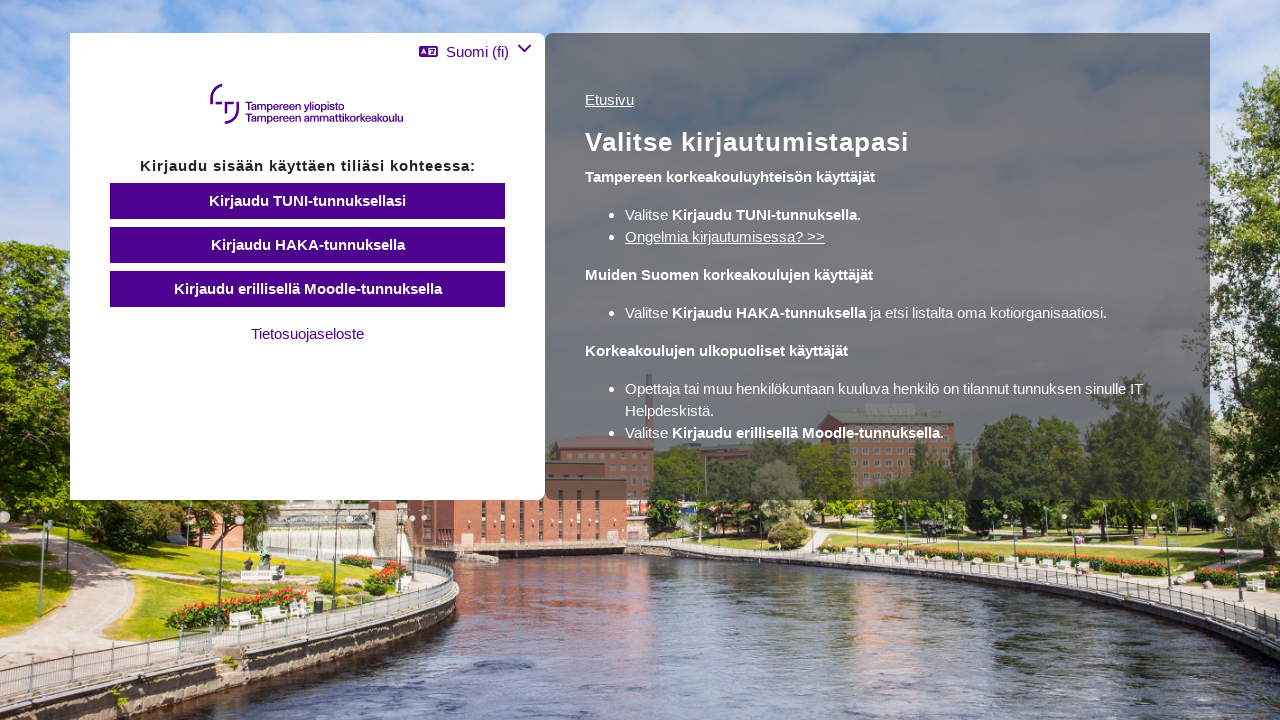

--- FILE ---
content_type: text/html; charset=utf-8
request_url: https://moodle.tuni.fi/login/index.php
body_size: 8963
content:
<!DOCTYPE html>

<html  dir="ltr" lang="fi" xml:lang="fi">
<head>
    <title>Kirjaudu sivustoon | TUNI Moodle</title>
    <link rel="shortcut icon" href="https://moodle.tuni.fi/pluginfile.php/1/theme_maisteriboost/favicon/0/favicon.ico" />
    <meta name="apple-itunes-app" content="app-id=633359593, app-argument=https://moodle.tuni.fi/login/index.php"/><link rel="manifest" href="https://moodle.tuni.fi/admin/tool/mobile/mobile.webmanifest.php" /><meta http-equiv="Content-Type" content="text/html; charset=utf-8" />
<meta name="keywords" content="moodle, Kirjaudu sivustoon | TUNI Moodle" />
<link rel="stylesheet" type="text/css" href="https://moodle.tuni.fi/theme/yui_combo.php?rollup/3.18.1/yui-moodlesimple-min.css" /><script id="firstthemesheet" type="text/css">/** Required in order to fix style inclusion problems in IE with YUI **/</script><link rel="stylesheet" type="text/css" href="https://moodle.tuni.fi/theme/styles.php/maisteriboost/1767861272_1766084004/all" />
<link rel="stylesheet" type="text/css" href="https://moodle.tuni.fi/course/format/onetopic/styles.php" />
<script>
//<![CDATA[
var M = {}; M.yui = {};
M.pageloadstarttime = new Date();
M.cfg = {"wwwroot":"https:\/\/moodle.tuni.fi","apibase":"https:\/\/moodle.tuni.fi\/r.php\/api","homeurl":{},"sesskey":"uwLgduFl14","sessiontimeout":"14400","sessiontimeoutwarning":1200,"themerev":"1767861272","slasharguments":1,"theme":"maisteriboost","iconsystemmodule":"core\/icon_system_fontawesome","jsrev":"1767099130","admin":"admin","svgicons":true,"usertimezone":"Eurooppa\/Helsinki","language":"fi","courseId":1,"courseContextId":2,"contextid":1,"contextInstanceId":0,"langrev":1768790486,"templaterev":"1767099130","siteId":1,"userId":0};var yui1ConfigFn = function(me) {if(/-skin|reset|fonts|grids|base/.test(me.name)){me.type='css';me.path=me.path.replace(/\.js/,'.css');me.path=me.path.replace(/\/yui2-skin/,'/assets/skins/sam/yui2-skin')}};
var yui2ConfigFn = function(me) {var parts=me.name.replace(/^moodle-/,'').split('-'),component=parts.shift(),module=parts[0],min='-min';if(/-(skin|core)$/.test(me.name)){parts.pop();me.type='css';min=''}
if(module){var filename=parts.join('-');me.path=component+'/'+module+'/'+filename+min+'.'+me.type}else{me.path=component+'/'+component+'.'+me.type}};
YUI_config = {"debug":false,"base":"https:\/\/moodle.tuni.fi\/lib\/yuilib\/3.18.1\/","comboBase":"https:\/\/moodle.tuni.fi\/theme\/yui_combo.php?","combine":true,"filter":null,"insertBefore":"firstthemesheet","groups":{"yui2":{"base":"https:\/\/moodle.tuni.fi\/lib\/yuilib\/2in3\/2.9.0\/build\/","comboBase":"https:\/\/moodle.tuni.fi\/theme\/yui_combo.php?","combine":true,"ext":false,"root":"2in3\/2.9.0\/build\/","patterns":{"yui2-":{"group":"yui2","configFn":yui1ConfigFn}}},"moodle":{"name":"moodle","base":"https:\/\/moodle.tuni.fi\/theme\/yui_combo.php?m\/1767099130\/","combine":true,"comboBase":"https:\/\/moodle.tuni.fi\/theme\/yui_combo.php?","ext":false,"root":"m\/1767099130\/","patterns":{"moodle-":{"group":"moodle","configFn":yui2ConfigFn}},"filter":null,"modules":{"moodle-core-event":{"requires":["event-custom"]},"moodle-core-dragdrop":{"requires":["base","node","io","dom","dd","event-key","event-focus","moodle-core-notification"]},"moodle-core-maintenancemodetimer":{"requires":["base","node"]},"moodle-core-notification":{"requires":["moodle-core-notification-dialogue","moodle-core-notification-alert","moodle-core-notification-confirm","moodle-core-notification-exception","moodle-core-notification-ajaxexception"]},"moodle-core-notification-dialogue":{"requires":["base","node","panel","escape","event-key","dd-plugin","moodle-core-widget-focusafterclose","moodle-core-lockscroll"]},"moodle-core-notification-alert":{"requires":["moodle-core-notification-dialogue"]},"moodle-core-notification-confirm":{"requires":["moodle-core-notification-dialogue"]},"moodle-core-notification-exception":{"requires":["moodle-core-notification-dialogue"]},"moodle-core-notification-ajaxexception":{"requires":["moodle-core-notification-dialogue"]},"moodle-core-actionmenu":{"requires":["base","event","node-event-simulate"]},"moodle-core-chooserdialogue":{"requires":["base","panel","moodle-core-notification"]},"moodle-core-lockscroll":{"requires":["plugin","base-build"]},"moodle-core-handlebars":{"condition":{"trigger":"handlebars","when":"after"}},"moodle-core-blocks":{"requires":["base","node","io","dom","dd","dd-scroll","moodle-core-dragdrop","moodle-core-notification"]},"moodle-core_availability-form":{"requires":["base","node","event","event-delegate","panel","moodle-core-notification-dialogue","json"]},"moodle-course-categoryexpander":{"requires":["node","event-key"]},"moodle-course-management":{"requires":["base","node","io-base","moodle-core-notification-exception","json-parse","dd-constrain","dd-proxy","dd-drop","dd-delegate","node-event-delegate"]},"moodle-course-dragdrop":{"requires":["base","node","io","dom","dd","dd-scroll","moodle-core-dragdrop","moodle-core-notification","moodle-course-coursebase","moodle-course-util"]},"moodle-course-util":{"requires":["node"],"use":["moodle-course-util-base"],"submodules":{"moodle-course-util-base":{},"moodle-course-util-section":{"requires":["node","moodle-course-util-base"]},"moodle-course-util-cm":{"requires":["node","moodle-course-util-base"]}}},"moodle-form-shortforms":{"requires":["node","base","selector-css3","moodle-core-event"]},"moodle-form-dateselector":{"requires":["base","node","overlay","calendar"]},"moodle-question-chooser":{"requires":["moodle-core-chooserdialogue"]},"moodle-question-searchform":{"requires":["base","node"]},"moodle-availability_completion-form":{"requires":["base","node","event","moodle-core_availability-form"]},"moodle-availability_date-form":{"requires":["base","node","event","io","moodle-core_availability-form"]},"moodle-availability_grade-form":{"requires":["base","node","event","moodle-core_availability-form"]},"moodle-availability_group-form":{"requires":["base","node","event","moodle-core_availability-form"]},"moodle-availability_grouping-form":{"requires":["base","node","event","moodle-core_availability-form"]},"moodle-availability_language-form":{"requires":["base","node","event","node-event-simulate","moodle-core_availability-form"]},"moodle-availability_profile-form":{"requires":["base","node","event","moodle-core_availability-form"]},"moodle-mod_assign-history":{"requires":["node","transition"]},"moodle-mod_attendance-groupfilter":{"requires":["base","node"]},"moodle-mod_customcert-rearrange":{"requires":["dd-delegate","dd-drag"]},"moodle-mod_oublog-savecheck":{"requires":["base","node","io","panel","moodle-core-notification-alert"]},"moodle-mod_oublog-tagselector":{"requires":["base","node","autocomplete","autocomplete-filters","autocomplete-highlighters"]},"moodle-mod_quiz-toolboxes":{"requires":["base","node","event","event-key","io","moodle-mod_quiz-quizbase","moodle-mod_quiz-util-slot","moodle-core-notification-ajaxexception"]},"moodle-mod_quiz-questionchooser":{"requires":["moodle-core-chooserdialogue","moodle-mod_quiz-util","querystring-parse"]},"moodle-mod_quiz-dragdrop":{"requires":["base","node","io","dom","dd","dd-scroll","moodle-core-dragdrop","moodle-core-notification","moodle-mod_quiz-quizbase","moodle-mod_quiz-util-base","moodle-mod_quiz-util-page","moodle-mod_quiz-util-slot","moodle-course-util"]},"moodle-mod_quiz-autosave":{"requires":["base","node","event","event-valuechange","node-event-delegate","io-form","datatype-date-format"]},"moodle-mod_quiz-modform":{"requires":["base","node","event"]},"moodle-mod_quiz-util":{"requires":["node","moodle-core-actionmenu"],"use":["moodle-mod_quiz-util-base"],"submodules":{"moodle-mod_quiz-util-base":{},"moodle-mod_quiz-util-slot":{"requires":["node","moodle-mod_quiz-util-base"]},"moodle-mod_quiz-util-page":{"requires":["node","moodle-mod_quiz-util-base"]}}},"moodle-mod_quiz-quizbase":{"requires":["base","node"]},"moodle-mod_scheduler-saveseen":{"requires":["base","node","event"]},"moodle-mod_scheduler-studentlist":{"requires":["base","node","event","io"]},"moodle-mod_scheduler-delselected":{"requires":["base","node","event"]},"moodle-message_airnotifier-toolboxes":{"requires":["base","node","io"]},"moodle-editor_atto-editor":{"requires":["node","transition","io","overlay","escape","event","event-simulate","event-custom","node-event-html5","node-event-simulate","yui-throttle","moodle-core-notification-dialogue","moodle-editor_atto-rangy","handlebars","timers","querystring-stringify"]},"moodle-editor_atto-plugin":{"requires":["node","base","escape","event","event-outside","handlebars","event-custom","timers","moodle-editor_atto-menu"]},"moodle-editor_atto-menu":{"requires":["moodle-core-notification-dialogue","node","event","event-custom"]},"moodle-editor_atto-rangy":{"requires":[]},"moodle-report_eventlist-eventfilter":{"requires":["base","event","node","node-event-delegate","datatable","autocomplete","autocomplete-filters"]},"moodle-report_loglive-fetchlogs":{"requires":["base","event","node","io","node-event-delegate"]},"moodle-gradereport_history-userselector":{"requires":["escape","event-delegate","event-key","handlebars","io-base","json-parse","moodle-core-notification-dialogue"]},"moodle-qbank_editquestion-chooser":{"requires":["moodle-core-chooserdialogue"]},"moodle-tool_lp-dragdrop-reorder":{"requires":["moodle-core-dragdrop"]},"moodle-assignfeedback_editpdf-editor":{"requires":["base","event","node","io","graphics","json","event-move","event-resize","transition","querystring-stringify-simple","moodle-core-notification-dialog","moodle-core-notification-alert","moodle-core-notification-warning","moodle-core-notification-exception","moodle-core-notification-ajaxexception"]},"moodle-atto_accessibilitychecker-button":{"requires":["color-base","moodle-editor_atto-plugin"]},"moodle-atto_accessibilityhelper-button":{"requires":["moodle-editor_atto-plugin"]},"moodle-atto_align-button":{"requires":["moodle-editor_atto-plugin"]},"moodle-atto_bold-button":{"requires":["moodle-editor_atto-plugin"]},"moodle-atto_charmap-button":{"requires":["moodle-editor_atto-plugin"]},"moodle-atto_clear-button":{"requires":["moodle-editor_atto-plugin"]},"moodle-atto_collapse-button":{"requires":["moodle-editor_atto-plugin"]},"moodle-atto_emojipicker-button":{"requires":["moodle-editor_atto-plugin"]},"moodle-atto_emoticon-button":{"requires":["moodle-editor_atto-plugin"]},"moodle-atto_equation-button":{"requires":["moodle-editor_atto-plugin","moodle-core-event","io","event-valuechange","tabview","array-extras"]},"moodle-atto_fontfamily-button":{"requires":["moodle-editor_atto-plugin"]},"moodle-atto_fullscreen-button":{"requires":["event-resize","moodle-editor_atto-plugin"]},"moodle-atto_h5p-button":{"requires":["moodle-editor_atto-plugin"]},"moodle-atto_html-button":{"requires":["promise","moodle-editor_atto-plugin","moodle-atto_html-beautify","moodle-atto_html-codemirror","event-valuechange"]},"moodle-atto_html-beautify":{},"moodle-atto_html-codemirror":{"requires":["moodle-atto_html-codemirror-skin"]},"moodle-atto_image-button":{"requires":["moodle-editor_atto-plugin"]},"moodle-atto_indent-button":{"requires":["moodle-editor_atto-plugin"]},"moodle-atto_italic-button":{"requires":["moodle-editor_atto-plugin"]},"moodle-atto_link-button":{"requires":["moodle-editor_atto-plugin"]},"moodle-atto_managefiles-button":{"requires":["moodle-editor_atto-plugin"]},"moodle-atto_managefiles-usedfiles":{"requires":["node","escape"]},"moodle-atto_media-button":{"requires":["moodle-editor_atto-plugin","moodle-form-shortforms"]},"moodle-atto_multilang2-button":{"requires":["moodle-editor_atto-plugin"]},"moodle-atto_noautolink-button":{"requires":["moodle-editor_atto-plugin"]},"moodle-atto_orderedlist-button":{"requires":["moodle-editor_atto-plugin"]},"moodle-atto_panoptobutton-button":{"requires":["moodle-editor_atto-plugin"]},"moodle-atto_recordrtc-button":{"requires":["moodle-editor_atto-plugin","moodle-atto_recordrtc-recording"]},"moodle-atto_recordrtc-recording":{"requires":["moodle-atto_recordrtc-button"]},"moodle-atto_rtl-button":{"requires":["moodle-editor_atto-plugin"]},"moodle-atto_strike-button":{"requires":["moodle-editor_atto-plugin"]},"moodle-atto_styles-button":{"requires":["moodle-editor_atto-plugin"]},"moodle-atto_subscript-button":{"requires":["moodle-editor_atto-plugin"]},"moodle-atto_superscript-button":{"requires":["moodle-editor_atto-plugin"]},"moodle-atto_table-button":{"requires":["moodle-editor_atto-plugin","moodle-editor_atto-menu","event","event-valuechange"]},"moodle-atto_title-button":{"requires":["moodle-editor_atto-plugin"]},"moodle-atto_underline-button":{"requires":["moodle-editor_atto-plugin"]},"moodle-atto_undo-button":{"requires":["moodle-editor_atto-plugin"]},"moodle-atto_unorderedlist-button":{"requires":["moodle-editor_atto-plugin"]},"moodle-atto_wordimport-button":{"requires":["moodle-editor_atto-plugin"]}}},"gallery":{"name":"gallery","base":"https:\/\/moodle.tuni.fi\/lib\/yuilib\/gallery\/","combine":true,"comboBase":"https:\/\/moodle.tuni.fi\/theme\/yui_combo.php?","ext":false,"root":"gallery\/1767099130\/","patterns":{"gallery-":{"group":"gallery"}}}},"modules":{"core_filepicker":{"name":"core_filepicker","fullpath":"https:\/\/moodle.tuni.fi\/lib\/javascript.php\/1767099130\/repository\/filepicker.js","requires":["base","node","node-event-simulate","json","async-queue","io-base","io-upload-iframe","io-form","yui2-treeview","panel","cookie","datatable","datatable-sort","resize-plugin","dd-plugin","escape","moodle-core_filepicker","moodle-core-notification-dialogue"]},"core_comment":{"name":"core_comment","fullpath":"https:\/\/moodle.tuni.fi\/lib\/javascript.php\/1767099130\/comment\/comment.js","requires":["base","io-base","node","json","yui2-animation","overlay","escape"]}},"logInclude":[],"logExclude":[],"logLevel":null};
M.yui.loader = {modules: {}};

//]]>
</script>

<meta name="robots" content="noindex" />
    <meta name="viewport" content="width=device-width, initial-scale=1.0">
</head>
<body  id="page-login-index" class="format-site  path-login chrome dir-ltr lang-fi yui-skin-sam yui3-skin-sam moodle-tuni-fi pagelayout-login course-1 context-1 notloggedin theme ">
    <div class="toast-wrapper mx-auto py-0 fixed-top" role="status" aria-live="polite"></div>

    <div id="page-wrapper">
        <div>
    <a class="sr-only sr-only-focusable" href="#maincontent">Siirry pääsisältöön</a>
</div><script src="https://moodle.tuni.fi/lib/javascript.php/1767099130/lib/polyfills/polyfill.js"></script>
<script src="https://moodle.tuni.fi/theme/yui_combo.php?rollup/3.18.1/yui-moodlesimple-min.js"></script><script src="https://moodle.tuni.fi/lib/javascript.php/1767099130/lib/javascript-static.js"></script>
<script>
//<![CDATA[
document.body.className += ' jsenabled';
//]]>
</script>

<div class="eupopup eupopup-container eupopup-container-block eupopup-container-bottom eupopup-block eupopup-style-compact" role="dialog" aria-label="Käytänteet">
    </div>
    <div class="eupopup-markup d-none">
        <div class="eupopup-head"></div>
        <div class="eupopup-body">
            Jos jatkat tämän verkkosivuston selaamista, hyväksyt käytäntömme:
            <ul>
                    <li>
                        <a href="https://moodle.tuni.fi/admin/tool/policy/view.php?versionid=1&amp;returnurl=https%3A%2F%2Fmoodle.tuni.fi%2Flogin%2Findex.php" data-action="view-guest" data-versionid="1" data-behalfid="1">
                            Käyttöehdot - Terms of use
                        </a>
                    </li>
            </ul>
        </div>
        <div class="eupopup-buttons">
            <a href="#" class="eupopup-button eupopup-button_1">Jatka</a>
        </div>
        <div class="clearfix"></div>
        <a href="#" class="eupopup-closebutton">x</a>
    </div>
        <div id="page" style="background-image: url('//moodle.tuni.fi/pluginfile.php/1/theme_maisteriboost/loginbackgroundimage/1767861272/tampere%20090616%20JR%2002.jpg'); "  class="py-5 mt-0">
            <div id="page-content">
                <div id="region-main-box" class="col-12 p-0">
                    <section id="region-main" class="col-12">
                        <span class="notifications" id="user-notifications"></span>
                        <div role="main"><span id="maincontent"></span><div class="container ml-auto mr-auto">
    <div class="row flex-column-reverse flex-md-row">
        <div class="col-md-7 secondary-login-wrapper">
                <div class="card-block instructions main-maisteriboost-instructions">
                <div class="text_to_html"><p></p><p dir="ltr" style="text-align:left;"><a href="../">Etusivu</a></p><h3 dir="ltr" style="text-align:left;">Valitse kirjautumistapasi</h3><p dir="ltr" style="text-align:left;"><strong>Tampereen korkeakouluyhteisön käyttäjät</strong></p><ul><li dir="ltr" style="text-align:left;">Valitse <strong>Kirjaudu TUNI-tunnuksella</strong>.</li><li dir="ltr" style="text-align:left;"><a title="Sähköisiin palveluihin kirjautuminen" href="https://www.tuni.fi/fi/it-palvelut/kasikirja/kayttajatunnukset-ja-salasanat/sahkoisiin-palveluihin-kirjautuminen" target="_blank" rel="noreferrer noopener">Ongelmia kirjautumisessa? &gt;&gt;</a></li></ul><p><strong>Muiden Suomen korkeakoulujen käyttäjät</strong></p><ul><li>Valitse <strong>Kirjaudu HAKA-tunnuksella </strong>ja etsi listalta oma kotiorganisaatiosi.</li></ul><p><strong>Korkeakoulujen ulkopuoliset käyttäjät</strong></p><ul><li>Opettaja tai muu henkilökuntaan kuuluva henkilö on tilannut tunnuksen sinulle IT Helpdeskistä. </li><li>Valitse <strong>Kirjaudu erillisellä Moodle-tunnuksella</strong>.</li></ul><p></p></div>
                </div>
        </div>
        <div class="col-md-5 pl-0 pr-0 login-card">

            <div class="float-right">
                    <div class="langmenu">
                        <div class="dropdown show">
                            <a href="#" role="button" id="lang-menu-toggle" data-toggle="dropdown" aria-label="Valittu kieli: Suomi ‎(fi)‎" aria-haspopup="true" aria-controls="lang-action-menu" class="btn dropdown-toggle">
                                <i class="icon fa fa-language fa-fw me-1" aria-hidden="true"></i>
                                <span class="langbutton">
                                    Suomi ‎(fi)‎
                                </span>
                                <b class="caret"></b>
                            </a>
                            <div role="menu" aria-labelledby="lang-menu-toggle" id="lang-action-menu" class="dropdown-menu dropdown-menu-right">
                                        <a href="https://moodle.tuni.fi/login/index.php?lang=de" class="dropdown-item ps-5" role="menuitem" 
                                                lang="de" >
                                            Deutsch ‎(de)‎
                                        </a>
                                        <a href="https://moodle.tuni.fi/login/index.php?lang=en" class="dropdown-item ps-5" role="menuitem" 
                                                lang="en" >
                                            English ‎(en)‎
                                        </a>
                                        <a href="https://moodle.tuni.fi/login/index.php?lang=es" class="dropdown-item ps-5" role="menuitem" 
                                                lang="es" >
                                            Español - Internacional ‎(es)‎
                                        </a>
                                        <a href="https://moodle.tuni.fi/login/index.php?lang=sv_fi" class="dropdown-item ps-5" role="menuitem" 
                                                lang="sv" >
                                            Finlandssvenska ‎(sv_fi)‎
                                        </a>
                                        <a href="https://moodle.tuni.fi/login/index.php?lang=fr" class="dropdown-item ps-5" role="menuitem" 
                                                lang="fr" >
                                            Français ‎(fr)‎
                                        </a>
                                        <a href="#" class="dropdown-item ps-5" role="menuitem" aria-current="true"
                                                >
                                            Suomi ‎(fi)‎
                                        </a>
                                        <a href="https://moodle.tuni.fi/login/index.php?lang=sv" class="dropdown-item ps-5" role="menuitem" 
                                                lang="sv" >
                                            Svenska ‎(sv)‎
                                        </a>
                                        <a href="https://moodle.tuni.fi/login/index.php?lang=ru" class="dropdown-item ps-5" role="menuitem" 
                                                lang="ru" >
                                            Русский ‎(ru)‎
                                        </a>
                            </div>
                        </div>
                    </div>
            </div>

            <div class='login-form'>

                    <img src="https://moodle.tuni.fi/pluginfile.php/1/theme_maisteriboost/login_page_logo/0/logo_TUNI_en_purple_RGB.svg" class="img-fluid login-logo d-block mt-2 mb-4 mx-auto" alt="Logo">
                    <img src="https://moodle.tuni.fi/pluginfile.php/1/theme_maisteriboost/login_page_secondlogo/0/logo_TUNI_fi_violetti_RGB.svg" class="img-fluid login-secondlogo mb-4 d-block mx-auto" alt="Secondlogo">


                
                <div class="card-block">
                    <h6 class="text-center" id="identityproviders">Kirjaudu sisään käyttäen tiliäsi kohteessa:</h6>
                    <div class="potentialidplist" class="mt-2">
                        <div class="potentialidp mt-2">
                            <a href="https://moodle.tuni.fi/auth/shibboleth/index.php" title="Kirjaudu TUNI tunnuksella" class="btn btn-primary btn-block">
                                Kirjaudu TUNI tunnuksella
                            </a>
                        </div>
                    </div>
                </div>

                
                <a href="/Shibboleth.sso/Login?entityID=https://idp.tuni.fi/idp/shibboleth&amp;target=https://moodle.tuni.fi/auth/shibboleth/index.php"
    class="additional-login btn btn-primary btn-block mt-2 mb-2">
        <div class="text_to_html">Kirjaudu TUNI-tunnuksellasi</div>
    </a>

                <a href="/auth/shibboleth"
    class="additional-login btn btn-primary btn-block mt-2 mb-2">
        <div class="text_to_html">Kirjaudu HAKA-tunnuksella</div>
    </a>



                <button class="btn btn-primary btn-block mt-2 loginbtn" id="showlogin">Kirjaudu erillisellä Moodle-tunnuksella</button>
                <form action="https://moodle.tuni.fi/login/index.php" method="post" id="login" style="display:none" class="mt-2">
                    <input type="hidden" name="logintoken" value="KedwJ0KXhepK0pOtQ7ju6V9FCMzCwqer">
                    <input id="anchor" type="hidden" name="anchor" value="">
                    <script>document.getElementById('anchor').value = location.hash;</script>
                        <div class="input-group mb-2">
                          <span class="input-group-text left"><i class="fa-solid fa-user"></i></span>
                          <input type="text" placeholder="Käyttäjätunnus" class="form-control form-control" name="username" id="username" class="input" value="" required>
                        </div>
                    <div class="input-group mb-2">
                      <span class="input-group-text left"><i class="fa-solid fa-lock"></i></span>
                      <input type="password" placeholder="Salasana" class="form-control form-control" name="password" id="password" class="input" value="" required>
                      <span class="input-group-text right check-password"><i class="fa-regular fa-eye-slash"></i></span>
                    </div>
                    <button class="btn btn-primary btn-block m-t-1 m-auto" type="submit">Kirjaudu</button>
                    <div class="forgetpass mt-2 text-center mb-2">
                      <a href="https://moodle.tuni.fi/login/forgot_password.php">Unohditko käyttäjätunnuksesi tai salasanasi?</a>
                    </div>
                </form>

                    

                    <div class="text-center privacypolicy">
<a href="https://moodle.tuni.fi/theme/maisteriboost/privacypolicy.php">Tietosuojaseloste</a>
</div>


            </div>
        </div>
    </div>
</div>
</div></div>
                    </section>
                </div>
            </div>
        </div>
    </div>
    
    
<script>
//change sliders back to checkboxes MMToKe20230704
function myFunction() {
  var x = document.querySelectorAll(".mm-checkbox");
  var i;
    for (i = 0; i < x.length; i++) {
     x[i].classList.remove("mm-checkbox");
    }
}
setTimeout(myFunction, 2000);
</script>

<script>
//change logo if lang=fi MMToKe20230704
if (document.querySelector("html[lang='fi']")) {
    var logofi = "https://moodle.tuni.fi/pluginfile.php/1/theme_maisteriboostsubtheme/login_page_secondlogo/0/logo_TUNI_fi_violetti_RGB.svg";
    var sitelogo = document.querySelector("body.lang-fi img.site-logo");
    sitelogo.src = logofi;
}
</script>

<script>
//Hide forgetpass link behind button MMToKe20230704
if (document.getElementById("page-login-index")) {
	theParent = document.querySelector("form#login");
	theMovingPart1 = document.querySelector(".forgetpass");
	theParent.appendChild(theMovingPart1);
}
</script>

<script>
if (document.getElementById("page-login-index")) {
	document.querySelector(".sr-only.sr-only-focusable").tabIndex = 0;
	document.getElementById("action-menu-toggle-0").tabIndex = 1;
	document.querySelector("a.additional-login:first-of-type").tabIndex = 1;
        document.querySelector("a.additional-login:last-of-type").tabIndex = 1;
        document.getElementById("showlogin").tabIndex = 1;
        document.getElementById("username").tabIndex = 1;
        document.getElementById("password").tabIndex = 1;
        document.querySelector("form#login button").tabIndex = 1;
        document.querySelector(".forgetpass").tabIndex = 1;
        
        document.querySelector(".login-secondlogo").setAttribute('alt', 'Logo');
}
</script>

<script>
if (document.getElementById('page-site-index')) {
// Get the element with class .block_mmgridcatalogue
const blockElement = document.querySelector('.block_mmgridcatalogue');

// Check if the element exists before attempting to change its aria-label
if (blockElement) {
   // Get the lang attribute from the document's root element (usually <html>)
   const lang = document.documentElement.lang;
   if (lang == "fi") {
      // Set the new aria-label value
      blockElement.setAttribute('aria-label', 'Navigointikortit');
   } else {
      // Set the new aria-label value
     blockElement.setAttribute('aria-label', 'Navigation cards');
   } 
}

// Get all the img elements inside the section with id "inst74"
const imgElements = document.querySelectorAll('.block_mmgridcatalogue img');

// Loop through the img elements and set their alt attributes to an empty string
imgElements.forEach(img => {
  img.alt = '';
});
}
</script><script>
//<![CDATA[
var require = {
    baseUrl : 'https://moodle.tuni.fi/lib/requirejs.php/1767099130/',
    // We only support AMD modules with an explicit define() statement.
    enforceDefine: true,
    skipDataMain: true,
    waitSeconds : 0,

    paths: {
        jquery: 'https://moodle.tuni.fi/lib/javascript.php/1767099130/lib/jquery/jquery-3.7.1.min',
        jqueryui: 'https://moodle.tuni.fi/lib/javascript.php/1767099130/lib/jquery/ui-1.13.2/jquery-ui.min',
        jqueryprivate: 'https://moodle.tuni.fi/lib/javascript.php/1767099130/lib/requirejs/jquery-private'
    },

    // Custom jquery config map.
    map: {
      // '*' means all modules will get 'jqueryprivate'
      // for their 'jquery' dependency.
      '*': { jquery: 'jqueryprivate' },

      // 'jquery-private' wants the real jQuery module
      // though. If this line was not here, there would
      // be an unresolvable cyclic dependency.
      jqueryprivate: { jquery: 'jquery' }
    }
};

//]]>
</script>
<script src="https://moodle.tuni.fi/lib/javascript.php/1767099130/lib/requirejs/require.min.js"></script>
<script>
//<![CDATA[
M.util.js_pending("core/first");
require(['core/first'], function() {
require(['core/prefetch'])
;
M.util.js_pending('filter_mathjaxloader/loader'); require(['filter_mathjaxloader/loader'], function(amd) {amd.configure({"mathjaxconfig":"\nMathJax.Hub.Config({\n    config: [\"Accessible.js\", \"Safe.js\"],\n    errorSettings: { message: [\"!\"] },\n    skipStartupTypeset: true,\n    messageStyle: \"none\"\n});\n","lang":"fi"}); M.util.js_complete('filter_mathjaxloader/loader');});;
require(["media_videojs/loader"], function(loader) {
    loader.setUp('fi');
});;
M.util.js_pending('filter_glossary/autolinker'); require(['filter_glossary/autolinker'], function(amd) {amd.init(); M.util.js_complete('filter_glossary/autolinker');});;
M.util.js_pending('theme_maisteriboost/login'); require(['theme_maisteriboost/login'], function(amd) {amd.init(); M.util.js_complete('theme_maisteriboost/login');});;
M.util.js_pending('theme_maisteriboost/tinymce_inject_css'); require(['theme_maisteriboost/tinymce_inject_css'], function(amd) {amd.init(); M.util.js_complete('theme_maisteriboost/tinymce_inject_css');});;

        require(['jquery', 'tool_policy/jquery-eu-cookie-law-popup', 'tool_policy/policyactions'], function($, Popup, ActionsMod) {
            // Initialise the guest popup.
            $(document).ready(function() {
                // Initialize popup.
                $(document.body).addClass('eupopup');
                if ($(".eupopup").length > 0) {
                    $(document).euCookieLawPopup().init();
                }

                // Initialise the JS for the modal window which displays the policy versions.
                ActionsMod.init('[data-action="view-guest"]');
            });
        });
    ;

require(['theme_boost/loader']);
;

require(['theme_maisteriboost/carouselControl'], function(carouselControl) {
    carouselControl.init();
});
;

require(['jquery', 'core/modal'], function($, Modal) {
    $('#modalbutton').on('click', function(e) {
        e.preventDefault();
        Modal.create({
            title: '',
            body: '',
            show: true
        });
    });
});
;
M.util.js_pending('core/notification'); require(['core/notification'], function(amd) {amd.init(1, []); M.util.js_complete('core/notification');});;
M.util.js_pending('core/log'); require(['core/log'], function(amd) {amd.setConfig({"level":"warn"}); M.util.js_complete('core/log');});;
M.util.js_pending('core/page_global'); require(['core/page_global'], function(amd) {amd.init(); M.util.js_complete('core/page_global');});;
M.util.js_pending('core/utility'); require(['core/utility'], function(amd) {M.util.js_complete('core/utility');});;
M.util.js_pending('core/storage_validation'); require(['core/storage_validation'], function(amd) {amd.init(null); M.util.js_complete('core/storage_validation');});
    M.util.js_complete("core/first");
});
//]]>
</script>
<script src="https://cdn.jsdelivr.net/npm/mathjax@2.7.9/MathJax.js?delayStartupUntil=configured"></script>
<script>
//<![CDATA[
M.str = {"moodle":{"lastmodified":"Viimeksi muutettu","name":"Nimi","error":"Virhe","info":"Tiedot","yes":"Kyll\u00e4","no":"Ei","cancel":"Peruuta","confirm":"Vahvista","areyousure":"Oletko varma?","closebuttontitle":"Sulje","unknownerror":"Tuntematon virhe","file":"Tiedosto","url":"Verkko-osoite","collapseall":"Tiivist\u00e4 kaikki","expandall":"N\u00e4yt\u00e4 kaikki"},"repository":{"type":"Tyyppi","size":"Koko","invalidjson":"Virheellinen JSON-merkkijono","nofilesattached":"Ei liitettyj\u00e4 tiedostoja","filepicker":"Tiedostonvalitsin","logout":"Kirjaudu ulos","nofilesavailable":"Ei saatavilla olevia tiedostoja","norepositoriesavailable":"Valitettavasti yksik\u00e4\u00e4n nykyisist\u00e4 tiedostopankeistasi ei voi palauttaa tiedostoja halutussa muodossa.","fileexistsdialogheader":"Tiedosto on olemassa","fileexistsdialog_editor":"Samanniminen tiedosto on jo liitetty tekstiin jota muokkaat.","fileexistsdialog_filemanager":"Samanniminen tiedosto on jo liitetty","renameto":"Uudelleennime\u00e4 \"{$a}\"","referencesexist":"T\u00e4h\u00e4n tiedostoon on {$a} linkki\u00e4","select":"Valitse"},"admin":{"confirmdeletecomments":"Haluatko varmasti poistaa valitut kommentit?","confirmation":"Vahvistus"},"debug":{"debuginfo":"Virheenkorjaustiedot","line":"Rivi","stacktrace":"Pinon j\u00e4lki"},"langconfig":{"labelsep":":"}};
//]]>
</script>
<script>
//<![CDATA[
(function() {window.dynamicTinyMceCss = ".tiny-c4l-box {\n  padding: 1em;\n  -webkit-box-sizing: border-box;\n  box-sizing: border-box;\n  border-radius: 0.5rem;\n  margin-bottom: 1em;\n  margin-top: 1em;\n  max-width: fit-content;\n}\n.tiny-c4l-box a {\n  color: inherit;\n}\n.tiny-c4l-box.tiny-c4l-box-callout {\n  border: 1px solid #eee;\n  border-left-width: 0.5rem;\n}\n.tiny-c4l-box.tiny-c4l-box-solid.tiny-c4l-box-primary {\n  background-color: #4e008e !important;\n  color: #fff !important;\n}\n.tiny-c4l-box.tiny-c4l-box-outline.tiny-c4l-box-primary {\n  border-color: #4e008e !important;\n  color: #4e008e !important;\n  border: 1px solid;\n}\n.tiny-c4l-box.tiny-c4l-box-callout.tiny-c4l-box-primary {\n  border-left-color: #4e008e !important;\n}\n.tiny-c4l-box.tiny-c4l-box-solid.tiny-c4l-box-secondary {\n  background-color: #E1E5F4 !important;\n  color: #fff;\n}\n.tiny-c4l-box.tiny-c4l-box-outline.tiny-c4l-box-secondary {\n  border-color: #E1E5F4 !important;\n  color: #E1E5F4 !important;\n  border: 1px solid;\n}\n.tiny-c4l-box.tiny-c4l-box-callout.tiny-c4l-box-secondary {\n  border-left-color: #E1E5F4 !important;\n}\n.tiny-c4l-box.tiny-c4l-box-solid.tiny-c4l-box-tertiary {\n  background-color: #f2f2f2 !important;\n  color: #333;\n}\n.tiny-c4l-box.tiny-c4l-box-outline.tiny-c4l-box-tertiary {\n  border-color: #f2f2f2 !important;\n  color: #333;\n  border: 1px solid;\n}\n.tiny-c4l-box.tiny-c4l-box-callout.tiny-c4l-box-tertiary {\n  border-left-color: #f2f2f2 !important;\n}\n.attostylesbox {\n  padding: 1em;\n  -webkit-box-sizing: border-box;\n  box-sizing: border-box;\n  border-radius: 0.5rem;\n  margin-bottom: 1em;\n  margin-top: 1em;\n  width: 100%;\n}\n.attostylesbox.attostylesbox-callout {\n  border: 1px solid #eee;\n  border-left-width: 0.5rem;\n}\n.attostylesbox.attostylesbox-solid.attostylesbox-primary {\n  background-color: #4e008e !important;\n  color: #fff;\n}\n.attostylesbox.attostylesbox-outline.attostylesbox-primary {\n  border-color: #4e008e !important;\n  color: #4e008e !important;\n  border: 1px solid;\n}\n.attostylesbox.attostylesbox-callout.attostylesbox-primary {\n  border-left-color: #4e008e !important;\n}\n.attostylesbox.attostylesbox-solid.attostylesbox-secondary {\n  background-color: #E1E5F4 !important;\n  color: #fff;\n}\n.attostylesbox.attostylesbox-outline.attostylesbox-secondary {\n  border-color: #E1E5F4 !important;\n  color: #E1E5F4 !important;\n  border: 1px solid;\n}\n.attostylesbox.attostylesbox-callout.attostylesbox-secondary {\n  border-left-color: #E1E5F4 !important;\n}\n.attostylesbox.attostylesbox-solid.attostylesbox-tertiary {\n  background-color: #f2f2f2 !important;\n  color: #fff;\n}\n.attostylesbox.attostylesbox-outline.attostylesbox-tertiary {\n  border-color: #f2f2f2 !important;\n  color: #f2f2f2 !important;\n  border: 1px solid;\n}\n.attostylesbox.attostylesbox-callout.attostylesbox-tertiary {\n  border-left-color: #f2f2f2 !important;\n}\n";
M.util.help_popups.setup(Y);
 M.util.js_pending('random696e6c220b9f611'); Y.on('domready', function() { M.util.js_complete("init");  M.util.js_complete('random696e6c220b9f611'); });
})();
//]]>
</script>


</body></html>

--- FILE ---
content_type: image/svg+xml
request_url: https://moodle.tuni.fi/pluginfile.php/1/theme_maisteriboost/login_page_secondlogo/0/logo_TUNI_fi_violetti_RGB.svg
body_size: 11925
content:
<?xml version="1.0" encoding="utf-8"?>
<!-- Generator: Adobe Illustrator 24.1.3, SVG Export Plug-In . SVG Version: 6.00 Build 0)  -->
<svg version="1.1" id="Layer_1" xmlns="http://www.w3.org/2000/svg" xmlns:xlink="http://www.w3.org/1999/xlink" x="0px" y="0px"
	 viewBox="0 0 300.3 84.8" style="enable-background:new 0 0 300.3 84.8;" xml:space="preserve">
<style type="text/css">
	.st0{fill:none;}
	.st1{fill-rule:evenodd;clip-rule:evenodd;fill:#4E008E;}
</style>
<g>
	<rect y="0" class="st0" width="300.3" height="84.8"/>
	<g>
		<rect x="20.2" y="40.6" class="st1" width="9.2" height="3.7"/>
		<polygon class="st1" points="36.8,44.3 46,44.3 46,40.6 33.1,40.6 33.1,57.2 36.8,57.2 		"/>
		<path class="st1" d="M29.4,18.9v-3.8c-9.4,1.7-16.6,10-16.6,19.9v9.2h3.7v-9.2C16.6,27.2,22.1,20.6,29.4,18.9"/>
		<path class="st1" d="M49.7,40.6v11c0,9.1-7.4,16.6-16.6,16.6v3.7c11.2,0,20.2-9.1,20.2-20.2v-11H49.7z"/>
		<polygon class="st1" points="68.2,42.3 68.2,52.3 66.2,52.3 66.2,42.3 62.4,42.3 62.4,40.6 72,40.6 72,42.3 		"/>
		<path class="st1" d="M76,48.3L76,48.3c-0.6,0-1.4,0.1-1.9,0.2c-1.2,0.2-1.6,0.6-1.6,1.3c0,0.7,0.5,1.2,1.5,1.2
			c0.6,0,1.1-0.2,1.5-0.6c0.4-0.5,0.6-0.9,0.6-1.8V48.3z M77.8,47v3.1c0,1,0.1,1.7,0.2,2.2h-1.7c-0.1-0.4-0.1-0.8-0.1-1.2h0
			c-0.6,0.9-1.5,1.3-2.8,1.3c-1.7,0-2.8-1.1-2.8-2.5c0-1.4,0.8-2.2,3.2-2.6c0.7-0.1,1.7-0.2,2.2-0.2v-0.3c0-1.2-0.7-1.7-1.6-1.7
			c-1,0-1.6,0.6-1.6,1.5h-1.8c0.1-1.6,1.2-2.8,3.5-2.8C76.6,43.7,77.8,44.8,77.8,47z"/>
		<path class="st1" d="M91.5,47.1v5.1h-1.9v-5c0-1.5-0.6-2.1-1.5-2.1c-1.1,0-1.8,0.9-1.8,2.5v4.5h-1.9v-5.2c0-1.2-0.5-1.9-1.5-1.9
			c-1.1,0-1.8,1-1.8,2.6v4.5h-1.9v-8.3h1.8v1h0c0.6-0.8,1.3-1.2,2.3-1.2c1.1,0,2,0.5,2.5,1.5c0.6-1,1.4-1.5,2.7-1.5
			C90.4,43.7,91.5,44.9,91.5,47.1"/>
		<path class="st1" d="M94.8,48.1L94.8,48.1c0,1.8,0.8,2.9,2,2.9c1.3,0,2.1-1.1,2.1-2.9c0-1.8-0.8-2.9-2.1-2.9
			C95.6,45.2,94.8,46.3,94.8,48.1 M100.8,48.1c0,2.7-1.3,4.4-3.5,4.4c-1,0-2-0.5-2.4-1.3h0v4.1H93V43.9h1.8v1.1h0
			c0.5-0.9,1.4-1.4,2.5-1.4C99.5,43.7,100.8,45.4,100.8,48.1z"/>
		<path class="st1" d="M103.4,47.3L103.4,47.3h4.2c-0.1-1.5-1-2.2-2.1-2.2C104.4,45.1,103.6,45.8,103.4,47.3 M107.5,49.8h1.9
			c-0.3,1.5-1.7,2.8-3.8,2.8c-2.5,0-4-1.8-4-4.5c0-2.5,1.5-4.3,4-4.3c1.9,0,3.3,1.1,3.7,2.8c0.2,0.5,0.2,1.1,0.2,2h-6.1
			c0.1,1.9,1,2.7,2.2,2.7C106.6,51.1,107.3,50.6,107.5,49.8z"/>
		<path class="st1" d="M115.4,43.9v1.7c-0.2,0-0.4-0.1-0.7-0.1c-1.5,0-2.3,1-2.3,2.7v4.1h-1.9v-8.3h1.7v1.2h0
			c0.6-0.9,1.3-1.3,2.4-1.3C115,43.8,115.2,43.9,115.4,43.9"/>
		<path class="st1" d="M117.5,47.3L117.5,47.3h4.2c-0.1-1.5-1-2.2-2.1-2.2C118.4,45.1,117.6,45.8,117.5,47.3 M121.5,49.8h1.9
			c-0.3,1.5-1.7,2.8-3.8,2.8c-2.5,0-4-1.8-4-4.5c0-2.5,1.5-4.3,4-4.3c1.9,0,3.3,1.1,3.7,2.8c0.2,0.5,0.2,1.1,0.2,2h-6.1
			c0.1,1.9,1,2.7,2.2,2.7C120.7,51.1,121.4,50.6,121.5,49.8z"/>
		<path class="st1" d="M126.1,47.3L126.1,47.3h4.2c-0.1-1.5-1-2.2-2.1-2.2C127.1,45.1,126.2,45.8,126.1,47.3 M130.1,49.8h1.9
			c-0.3,1.5-1.7,2.8-3.8,2.8c-2.5,0-4-1.8-4-4.5c0-2.5,1.5-4.3,4-4.3c1.9,0,3.3,1.1,3.7,2.8c0.2,0.5,0.2,1.1,0.2,2H126
			c0.1,1.9,1,2.7,2.2,2.7C129.3,51.1,130,50.6,130.1,49.8z"/>
		<path class="st1" d="M140.6,47.2v5.1h-1.9v-4.9c0-1.5-0.6-2.1-1.7-2.1c-1.1,0-1.9,0.8-1.9,2.4v4.6h-1.9v-8.3h1.8V45h0
			c0.5-0.8,1.4-1.3,2.5-1.3C139.4,43.7,140.6,44.9,140.6,47.2"/>
		<path class="st1" d="M149.7,52.6c-0.8,2.1-1.7,2.8-3.6,2.8c-0.4,0-0.7,0-0.9-0.1v-1.5c0.2,0.1,0.5,0.1,0.8,0.1
			c1,0,1.5-0.4,1.9-1.5l-3.1-8.4h2l2.1,6.2h0l2.2-6.2h1.9L149.7,52.6z"/>
		<rect x="153.5" y="40.6" class="st1" width="1.9" height="11.7"/>
		<path class="st1" d="M156.9,52.3L156.9,52.3v-8.3h1.9v8.3H156.9z M156.9,42.4v-1.8h1.9v1.8H156.9z"/>
		<path class="st1" d="M161.9,48.1L161.9,48.1c0,1.8,0.8,2.9,2.1,2.9c1.3,0,2.2-1.1,2.2-2.9c0-1.8-0.8-2.9-2.2-2.9
			C162.7,45.2,161.9,46.3,161.9,48.1 M168.1,48.1c0,2.7-1.6,4.4-4.1,4.4c-2.5,0-4.1-1.7-4.1-4.4c0-2.7,1.6-4.4,4.1-4.4
			C166.6,43.7,168.1,45.4,168.1,48.1z"/>
		<path class="st1" d="M171,48.1L171,48.1c0,1.8,0.8,2.9,2,2.9c1.3,0,2.1-1.1,2.1-2.9c0-1.8-0.8-2.9-2.1-2.9
			C171.8,45.2,171,46.3,171,48.1 M177.1,48.1c0,2.7-1.3,4.4-3.5,4.4c-1,0-2-0.5-2.4-1.3h0v4.1h-1.9V43.9h1.8v1.1h0
			c0.5-0.9,1.4-1.4,2.5-1.4C175.7,43.7,177.1,45.4,177.1,48.1z"/>
		<path class="st1" d="M178.3,52.3L178.3,52.3v-8.3h1.9v8.3H178.3z M178.3,42.4v-1.8h1.9v1.8H178.3z"/>
		<path class="st1" d="M188.1,46.5h-1.8c0-1-0.6-1.5-1.6-1.5c-0.9,0-1.4,0.4-1.4,1c0,0.7,0.6,0.9,1.9,1.2c1.5,0.4,3.2,0.8,3.2,2.7
			c0,1.5-1.3,2.5-3.5,2.5c-2.2,0-3.6-1-3.6-3h1.9c0,1,0.6,1.6,1.7,1.6c1,0,1.5-0.4,1.5-1c0-0.9-0.7-1-2.1-1.4
			c-1.4-0.3-2.9-0.7-2.9-2.5c0-1.5,1.3-2.5,3.3-2.5C186.8,43.7,188,44.7,188.1,46.5"/>
		<path class="st1" d="M193.5,50.8v1.5c-0.3,0.1-0.7,0.1-1,0.1c-1.8,0-2.5-0.7-2.5-2.6v-4.4h-1.4v-1.4h1.4v-2.1h1.9v2.1h1.6v1.4
			h-1.6v4.2c0,0.9,0.3,1.3,1.1,1.3C193.1,50.8,193.4,50.8,193.5,50.8"/>
		<path class="st1" d="M195.7,48.1L195.7,48.1c0,1.8,0.8,2.9,2.2,2.9c1.3,0,2.1-1.1,2.1-2.9c0-1.8-0.8-2.9-2.1-2.9
			C196.5,45.2,195.7,46.3,195.7,48.1 M202,48.1c0,2.7-1.6,4.4-4.1,4.4c-2.5,0-4.1-1.7-4.1-4.4c0-2.7,1.6-4.4,4.1-4.4
			C200.4,43.7,202,45.4,202,48.1z"/>
		<polygon class="st1" points="68.2,58.9 68.2,68.8 66.2,68.8 66.2,58.9 62.4,58.9 62.4,57.2 72,57.2 72,58.9 		"/>
		<path class="st1" d="M76,64.9L76,64.9c-0.6,0-1.4,0.1-1.9,0.2c-1.2,0.2-1.6,0.6-1.6,1.3c0,0.7,0.5,1.2,1.5,1.2
			c0.6,0,1.1-0.2,1.5-0.6c0.4-0.5,0.6-0.9,0.6-1.8V64.9z M77.8,63.5v3.1c0,1,0.1,1.7,0.2,2.2h-1.7c-0.1-0.4-0.1-0.8-0.1-1.2h0
			c-0.6,0.9-1.5,1.3-2.8,1.3c-1.7,0-2.8-1-2.8-2.5c0-1.4,0.8-2.2,3.2-2.6c0.7-0.1,1.7-0.2,2.2-0.2v-0.3c0-1.2-0.7-1.7-1.6-1.7
			c-1,0-1.6,0.6-1.6,1.5h-1.8c0.1-1.6,1.2-2.8,3.5-2.8C76.6,60.3,77.8,61.3,77.8,63.5z"/>
		<path class="st1" d="M91.5,63.7v5.1h-1.9v-5c0-1.5-0.6-2.1-1.5-2.1c-1.1,0-1.8,0.9-1.8,2.5v4.5h-1.9v-5.2c0-1.2-0.5-1.9-1.5-1.9
			c-1.1,0-1.8,1-1.8,2.6v4.5h-1.9v-8.3h1.8v1h0c0.6-0.8,1.3-1.2,2.3-1.2c1.1,0,2,0.5,2.5,1.5c0.6-1,1.4-1.5,2.7-1.5
			C90.4,60.3,91.5,61.4,91.5,63.7"/>
		<path class="st1" d="M94.8,64.7L94.8,64.7c0,1.8,0.8,2.9,2,2.9c1.3,0,2.1-1.1,2.1-2.9c0-1.8-0.8-2.9-2.1-2.9
			C95.6,61.7,94.8,62.8,94.8,64.7 M100.8,64.7c0,2.7-1.3,4.4-3.5,4.4c-1,0-2-0.5-2.4-1.3h0v4.1H93V60.5h1.8v1.1h0
			c0.5-0.9,1.4-1.4,2.5-1.4C99.5,60.3,100.8,62,100.8,64.7z"/>
		<path class="st1" d="M103.4,63.8L103.4,63.8h4.2c-0.1-1.5-1-2.2-2.1-2.2C104.4,61.6,103.6,62.4,103.4,63.8 M107.5,66.3h1.9
			c-0.3,1.5-1.7,2.8-3.8,2.8c-2.5,0-4-1.8-4-4.5c0-2.5,1.5-4.3,4-4.3c1.9,0,3.3,1.1,3.7,2.8c0.2,0.5,0.2,1.1,0.2,2h-6.1
			c0.1,1.9,1,2.7,2.2,2.7C106.6,67.7,107.3,67.1,107.5,66.3z"/>
		<path class="st1" d="M115.4,60.5v1.7c-0.2,0-0.4-0.1-0.7-0.1c-1.5,0-2.3,1-2.3,2.7v4.1h-1.9v-8.3h1.7v1.2h0
			c0.6-0.9,1.3-1.3,2.4-1.3C114.9,60.4,115.2,60.4,115.4,60.5"/>
		<path class="st1" d="M117.4,63.8L117.4,63.8h4.2c-0.1-1.5-1-2.2-2.1-2.2C118.4,61.6,117.6,62.4,117.4,63.8 M121.5,66.3h1.9
			c-0.3,1.5-1.7,2.8-3.8,2.8c-2.5,0-4-1.8-4-4.5c0-2.5,1.5-4.3,4-4.3c1.9,0,3.3,1.1,3.7,2.8c0.2,0.5,0.2,1.1,0.2,2h-6.1
			c0.1,1.9,1,2.7,2.2,2.7C120.7,67.7,121.4,67.1,121.5,66.3z"/>
		<path class="st1" d="M126.1,63.8L126.1,63.8h4.2c-0.1-1.5-1-2.2-2.1-2.2C127,61.6,126.2,62.4,126.1,63.8 M130.1,66.3h1.9
			c-0.3,1.5-1.7,2.8-3.8,2.8c-2.5,0-4-1.8-4-4.5c0-2.5,1.5-4.3,4-4.3c1.9,0,3.3,1.1,3.7,2.8c0.2,0.5,0.2,1.1,0.2,2H126
			c0.1,1.9,1,2.7,2.2,2.7C129.3,67.7,130,67.1,130.1,66.3z"/>
		<path class="st1" d="M140.6,63.7v5.1h-1.9v-4.9c0-1.5-0.6-2.1-1.7-2.1c-1.1,0-1.9,0.8-1.9,2.4v4.6h-1.9v-8.3h1.8v1.1h0
			c0.5-0.8,1.4-1.3,2.5-1.3C139.4,60.3,140.6,61.4,140.6,63.7"/>
		<path class="st1" d="M150.7,64.9L150.7,64.9c-0.6,0-1.4,0.1-1.9,0.2c-1.2,0.2-1.6,0.6-1.6,1.3c0,0.7,0.5,1.2,1.5,1.2
			c0.6,0,1.1-0.2,1.5-0.6c0.4-0.5,0.6-0.9,0.6-1.8V64.9z M152.5,63.5v3.1c0,1,0.1,1.7,0.2,2.2h-1.7c-0.1-0.4-0.1-0.8-0.1-1.2h0
			c-0.6,0.9-1.5,1.3-2.8,1.3c-1.7,0-2.8-1-2.8-2.5c0-1.4,0.8-2.2,3.2-2.6c0.7-0.1,1.7-0.2,2.2-0.2v-0.3c0-1.2-0.7-1.7-1.6-1.7
			c-1,0-1.6,0.6-1.6,1.5h-1.8c0.1-1.6,1.2-2.8,3.5-2.8C151.3,60.3,152.5,61.3,152.5,63.5z"/>
		<path class="st1" d="M166.2,63.7v5.1h-1.9v-5c0-1.5-0.6-2.1-1.5-2.1c-1.1,0-1.8,0.9-1.8,2.5v4.5h-1.9v-5.2c0-1.2-0.5-1.9-1.5-1.9
			c-1.1,0-1.8,1-1.8,2.6v4.5h-1.9v-8.3h1.8v1h0c0.6-0.8,1.3-1.2,2.3-1.2c1.1,0,2,0.5,2.5,1.5c0.6-1,1.4-1.5,2.7-1.5
			C165.1,60.3,166.2,61.4,166.2,63.7"/>
		<path class="st1" d="M179.9,63.7v5.1H178v-5c0-1.5-0.6-2.1-1.5-2.1c-1.1,0-1.8,0.9-1.8,2.5v4.5h-1.9v-5.2c0-1.2-0.5-1.9-1.5-1.9
			c-1.1,0-1.8,1-1.8,2.6v4.5h-1.9v-8.3h1.8v1h0c0.6-0.8,1.3-1.2,2.3-1.2c1.1,0,2,0.5,2.5,1.5c0.6-1,1.4-1.5,2.7-1.5
			C178.8,60.3,179.9,61.4,179.9,63.7"/>
		<path class="st1" d="M186.3,64.9L186.3,64.9c-0.6,0-1.4,0.1-1.9,0.2c-1.2,0.2-1.6,0.6-1.6,1.3c0,0.7,0.5,1.2,1.5,1.2
			c0.6,0,1.1-0.2,1.5-0.6c0.4-0.5,0.6-0.9,0.6-1.8V64.9z M188.1,63.5v3.1c0,1,0.1,1.7,0.2,2.2h-1.7c-0.1-0.4-0.1-0.8-0.1-1.2h0
			c-0.6,0.9-1.5,1.3-2.8,1.3c-1.7,0-2.8-1-2.8-2.5c0-1.4,0.8-2.2,3.2-2.6c0.7-0.1,1.7-0.2,2.2-0.2v-0.3c0-1.2-0.7-1.7-1.6-1.7
			c-1,0-1.6,0.6-1.6,1.5h-1.8c0.1-1.6,1.2-2.8,3.5-2.8C186.9,60.3,188.1,61.3,188.1,63.5z"/>
		<path class="st1" d="M193.6,67.3v1.5c-0.3,0.1-0.7,0.1-1,0.1c-1.8,0-2.5-0.7-2.5-2.6v-4.4h-1.4v-1.4h1.4v-2.1h1.9v2.1h1.6v1.4
			h-1.6v4.2c0,0.9,0.3,1.3,1.1,1.3C193.2,67.4,193.4,67.4,193.6,67.3"/>
		<path class="st1" d="M198.8,67.3v1.5c-0.3,0.1-0.7,0.1-1.1,0.1c-1.8,0-2.5-0.7-2.5-2.6v-4.4h-1.4v-1.4h1.4v-2.1h1.9v2.1h1.6v1.4
			h-1.6v4.2c0,0.9,0.3,1.3,1.1,1.3C198.5,67.4,198.7,67.4,198.8,67.3"/>
		<path class="st1" d="M199.7,68.8L199.7,68.8v-8.3h1.9v8.3H199.7z M199.7,58.9v-1.8h1.9v1.8H199.7z"/>
		<polygon class="st1" points="208.3,68.8 205,64.8 205,64.8 205,68.8 203.1,68.8 203.1,57.2 205,57.2 205,63.9 205,63.9 
			208.1,60.5 210.3,60.5 206.8,64.3 210.6,68.8 		"/>
		<path class="st1" d="M212,64.7L212,64.7c0,1.8,0.8,2.9,2.2,2.9c1.3,0,2.1-1.1,2.1-2.9c0-1.8-0.8-2.9-2.1-2.9
			C212.9,61.7,212,62.9,212,64.7 M218.3,64.7c0,2.7-1.6,4.4-4.1,4.4c-2.5,0-4.1-1.7-4.1-4.4c0-2.7,1.6-4.4,4.1-4.4
			C216.7,60.3,218.3,62,218.3,64.7z"/>
		<path class="st1" d="M224.3,60.5v1.7c-0.2,0-0.4-0.1-0.7-0.1c-1.5,0-2.3,1-2.3,2.7v4.1h-1.9v-8.3h1.7v1.2h0
			c0.6-0.9,1.3-1.3,2.4-1.3C223.8,60.4,224,60.4,224.3,60.5"/>
		<polygon class="st1" points="230.1,68.8 226.8,64.8 226.8,64.8 226.8,68.8 224.9,68.8 224.9,57.2 226.8,57.2 226.8,63.9 
			226.8,63.9 229.9,60.5 232,60.5 228.6,64.3 232.4,68.8 		"/>
		<path class="st1" d="M233.7,63.8L233.7,63.8h4.2c-0.1-1.5-1-2.2-2.1-2.2C234.7,61.6,233.9,62.4,233.7,63.8 M237.8,66.3h1.9
			c-0.3,1.5-1.7,2.8-3.8,2.8c-2.5,0-4-1.8-4-4.5c0-2.5,1.5-4.3,4-4.3c1.9,0,3.3,1.1,3.7,2.8c0.2,0.5,0.2,1.1,0.2,2h-6.1
			c0.1,1.9,1,2.7,2.2,2.7C237,67.7,237.6,67.1,237.8,66.3z"/>
		<path class="st1" d="M245.8,64.9L245.8,64.9c-0.6,0-1.4,0.1-1.9,0.2c-1.2,0.2-1.6,0.6-1.6,1.3c0,0.7,0.5,1.2,1.5,1.2
			c0.6,0,1.1-0.2,1.5-0.6c0.4-0.5,0.6-0.9,0.6-1.8V64.9z M247.6,63.5v3.1c0,1,0.1,1.7,0.2,2.2h-1.7c-0.1-0.4-0.1-0.8-0.1-1.2h0
			c-0.6,0.9-1.5,1.3-2.8,1.3c-1.7,0-2.8-1-2.8-2.5c0-1.4,0.8-2.2,3.2-2.6c0.7-0.1,1.7-0.2,2.2-0.2v-0.3c0-1.2-0.7-1.7-1.6-1.7
			c-1,0-1.6,0.6-1.6,1.5h-1.8c0.1-1.6,1.2-2.8,3.5-2.8C246.4,60.3,247.6,61.3,247.6,63.5z"/>
		<polygon class="st1" points="254.3,68.8 251,64.8 251,64.8 251,68.8 249.1,68.8 249.1,57.2 251,57.2 251,63.9 251,63.9 
			254.1,60.5 256.2,60.5 252.8,64.3 256.6,68.8 		"/>
		<path class="st1" d="M258,64.7L258,64.7c0,1.8,0.8,2.9,2.1,2.9s2.1-1.1,2.1-2.9c0-1.8-0.8-2.9-2.1-2.9S258,62.9,258,64.7
			 M264.3,64.7c0,2.7-1.6,4.4-4.1,4.4c-2.5,0-4.1-1.7-4.1-4.4c0-2.7,1.6-4.4,4.1-4.4C262.7,60.3,264.3,62,264.3,64.7z"/>
		<path class="st1" d="M265.3,65.6v-5.1h1.9v4.9c0,1.5,0.6,2.1,1.7,2.1c1.1,0,1.9-0.8,1.9-2.4v-4.6h1.9v8.3h-1.8v-1.1h0
			c-0.5,0.8-1.4,1.3-2.5,1.3C266.5,69,265.3,67.9,265.3,65.6"/>
		<rect x="274.2" y="57.2" class="st1" width="1.9" height="11.7"/>
		<path class="st1" d="M277.6,65.6v-5.1h1.9v4.9c0,1.5,0.6,2.1,1.7,2.1c1.1,0,1.9-0.8,1.9-2.4v-4.6h1.9v8.3h-1.8v-1.1h0
			c-0.5,0.8-1.4,1.3-2.5,1.3C278.8,69,277.6,67.9,277.6,65.6"/>
	</g>
</g>
</svg>
